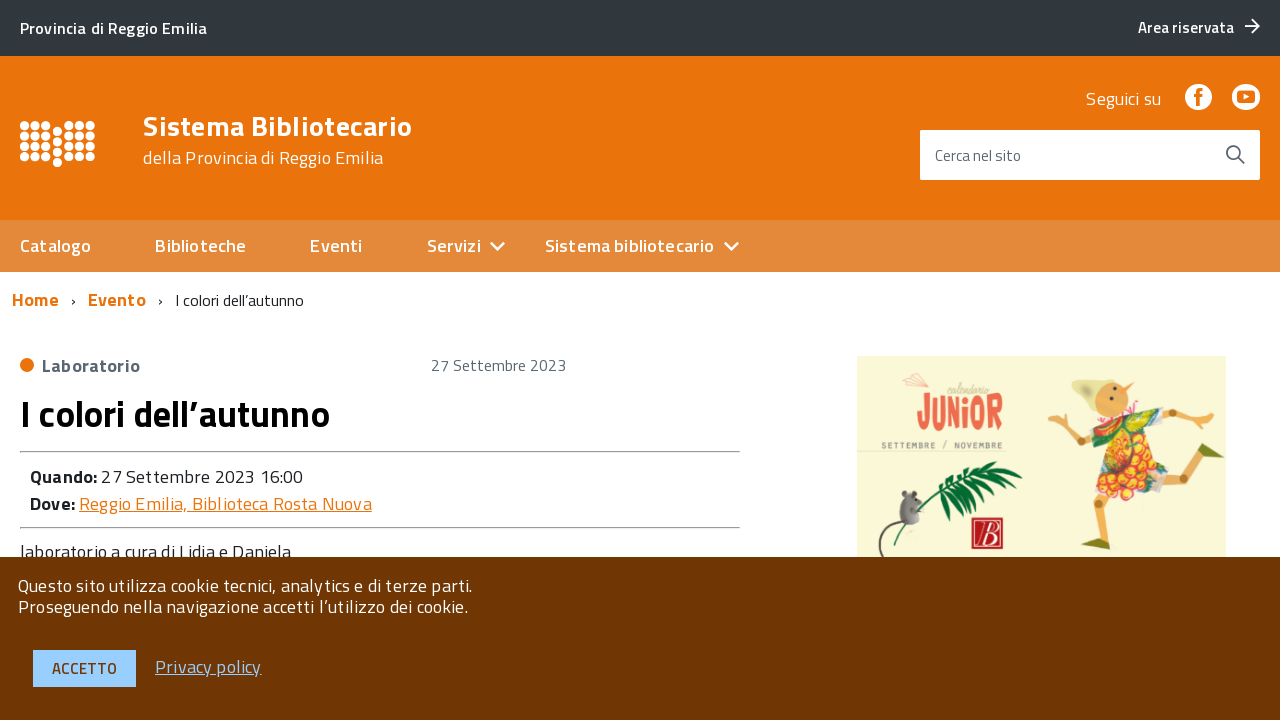

--- FILE ---
content_type: text/html; charset=UTF-8
request_url: https://biblioteche.provincia.re.it/eventi/i-colori-dellautunno/
body_size: 61512
content:
<!DOCTYPE html>
<!--[if IE 8]><html class="no-js ie89 ie8" lang="it"><![endif]-->
<!--[if IE 9]><html class="no-js ie89 ie9" lang="it"><![endif]-->
<!--[if (gte IE 9)|!(IE)]><!-->
<html class="no-js" lang="it">
<!--<![endif]-->

<head>
    <meta charset="utf-8">
    <meta http-equiv="x-ua-compatible" content="ie=edge">
    <meta name="viewport" content="width=device-width, initial-scale=1">

        
        <meta name="description" content="della Provincia di Reggio Emilia">
    
            <title>Sistema Bibliotecario &raquo; I colori dell’autunno</title>
    
    <link media="all" rel="stylesheet" href="https://biblioteche.provincia.re.it/wp-content/themes/italiawp/webtoolkit/build.css">
    <link media="all" rel="stylesheet" href="https://biblioteche.provincia.re.it/wp-content/themes/italiawp/inc/magnific-popup/magnific-popup.css">
    <link rel="stylesheet" href="https://biblioteche.provincia.re.it/wp-content/themes/bibliore19-iwp/style.css">
    <link media="all" rel="stylesheet" href="https://biblioteche.provincia.re.it/wp-content/themes/italiawp/inc/gutenberg.css">
    
        
    <link rel="icon" type="image/png" href="https://biblioteche.provincia.re.it/wp-content/uploads/2019/10/logo-bianco5.png">

    <meta name='robots' content='max-image-preview:large' />
	<style>img:is([sizes="auto" i], [sizes^="auto," i]) { contain-intrinsic-size: 3000px 1500px }</style>
	<link rel='stylesheet' id='eo-leaflet.js-css' href='https://biblioteche.provincia.re.it/wp-content/plugins/event-organiser/lib/leaflet/leaflet.min.css?ver=1.4.0' type='text/css' media='all' />
<style id='eo-leaflet.js-inline-css' type='text/css'>
.leaflet-popup-close-button{box-shadow:none!important;}
</style>
<link rel='stylesheet' id='wp-block-library-css' href='https://biblioteche.provincia.re.it/wp-includes/css/dist/block-library/style.min.css?ver=6.8.3' type='text/css' media='all' />
<style id='classic-theme-styles-inline-css' type='text/css'>
/*! This file is auto-generated */
.wp-block-button__link{color:#fff;background-color:#32373c;border-radius:9999px;box-shadow:none;text-decoration:none;padding:calc(.667em + 2px) calc(1.333em + 2px);font-size:1.125em}.wp-block-file__button{background:#32373c;color:#fff;text-decoration:none}
</style>
<style id='global-styles-inline-css' type='text/css'>
:root{--wp--preset--aspect-ratio--square: 1;--wp--preset--aspect-ratio--4-3: 4/3;--wp--preset--aspect-ratio--3-4: 3/4;--wp--preset--aspect-ratio--3-2: 3/2;--wp--preset--aspect-ratio--2-3: 2/3;--wp--preset--aspect-ratio--16-9: 16/9;--wp--preset--aspect-ratio--9-16: 9/16;--wp--preset--color--black: #000000;--wp--preset--color--cyan-bluish-gray: #abb8c3;--wp--preset--color--white: #ffffff;--wp--preset--color--pale-pink: #f78da7;--wp--preset--color--vivid-red: #cf2e2e;--wp--preset--color--luminous-vivid-orange: #ff6900;--wp--preset--color--luminous-vivid-amber: #fcb900;--wp--preset--color--light-green-cyan: #7bdcb5;--wp--preset--color--vivid-green-cyan: #00d084;--wp--preset--color--pale-cyan-blue: #8ed1fc;--wp--preset--color--vivid-cyan-blue: #0693e3;--wp--preset--color--vivid-purple: #9b51e0;--wp--preset--color--colore-primario: #ea730b;--wp--preset--color--colore-primario-chiaro: #E7AA74;--wp--preset--color--colore-primario-scuro: #703705;--wp--preset--color--colore-complementare: #158CF4;--wp--preset--gradient--vivid-cyan-blue-to-vivid-purple: linear-gradient(135deg,rgba(6,147,227,1) 0%,rgb(155,81,224) 100%);--wp--preset--gradient--light-green-cyan-to-vivid-green-cyan: linear-gradient(135deg,rgb(122,220,180) 0%,rgb(0,208,130) 100%);--wp--preset--gradient--luminous-vivid-amber-to-luminous-vivid-orange: linear-gradient(135deg,rgba(252,185,0,1) 0%,rgba(255,105,0,1) 100%);--wp--preset--gradient--luminous-vivid-orange-to-vivid-red: linear-gradient(135deg,rgba(255,105,0,1) 0%,rgb(207,46,46) 100%);--wp--preset--gradient--very-light-gray-to-cyan-bluish-gray: linear-gradient(135deg,rgb(238,238,238) 0%,rgb(169,184,195) 100%);--wp--preset--gradient--cool-to-warm-spectrum: linear-gradient(135deg,rgb(74,234,220) 0%,rgb(151,120,209) 20%,rgb(207,42,186) 40%,rgb(238,44,130) 60%,rgb(251,105,98) 80%,rgb(254,248,76) 100%);--wp--preset--gradient--blush-light-purple: linear-gradient(135deg,rgb(255,206,236) 0%,rgb(152,150,240) 100%);--wp--preset--gradient--blush-bordeaux: linear-gradient(135deg,rgb(254,205,165) 0%,rgb(254,45,45) 50%,rgb(107,0,62) 100%);--wp--preset--gradient--luminous-dusk: linear-gradient(135deg,rgb(255,203,112) 0%,rgb(199,81,192) 50%,rgb(65,88,208) 100%);--wp--preset--gradient--pale-ocean: linear-gradient(135deg,rgb(255,245,203) 0%,rgb(182,227,212) 50%,rgb(51,167,181) 100%);--wp--preset--gradient--electric-grass: linear-gradient(135deg,rgb(202,248,128) 0%,rgb(113,206,126) 100%);--wp--preset--gradient--midnight: linear-gradient(135deg,rgb(2,3,129) 0%,rgb(40,116,252) 100%);--wp--preset--font-size--small: 13px;--wp--preset--font-size--medium: 20px;--wp--preset--font-size--large: 36px;--wp--preset--font-size--x-large: 42px;--wp--preset--spacing--20: 0.44rem;--wp--preset--spacing--30: 0.67rem;--wp--preset--spacing--40: 1rem;--wp--preset--spacing--50: 1.5rem;--wp--preset--spacing--60: 2.25rem;--wp--preset--spacing--70: 3.38rem;--wp--preset--spacing--80: 5.06rem;--wp--preset--shadow--natural: 6px 6px 9px rgba(0, 0, 0, 0.2);--wp--preset--shadow--deep: 12px 12px 50px rgba(0, 0, 0, 0.4);--wp--preset--shadow--sharp: 6px 6px 0px rgba(0, 0, 0, 0.2);--wp--preset--shadow--outlined: 6px 6px 0px -3px rgba(255, 255, 255, 1), 6px 6px rgba(0, 0, 0, 1);--wp--preset--shadow--crisp: 6px 6px 0px rgba(0, 0, 0, 1);}:where(.is-layout-flex){gap: 0.5em;}:where(.is-layout-grid){gap: 0.5em;}body .is-layout-flex{display: flex;}.is-layout-flex{flex-wrap: wrap;align-items: center;}.is-layout-flex > :is(*, div){margin: 0;}body .is-layout-grid{display: grid;}.is-layout-grid > :is(*, div){margin: 0;}:where(.wp-block-columns.is-layout-flex){gap: 2em;}:where(.wp-block-columns.is-layout-grid){gap: 2em;}:where(.wp-block-post-template.is-layout-flex){gap: 1.25em;}:where(.wp-block-post-template.is-layout-grid){gap: 1.25em;}.has-black-color{color: var(--wp--preset--color--black) !important;}.has-cyan-bluish-gray-color{color: var(--wp--preset--color--cyan-bluish-gray) !important;}.has-white-color{color: var(--wp--preset--color--white) !important;}.has-pale-pink-color{color: var(--wp--preset--color--pale-pink) !important;}.has-vivid-red-color{color: var(--wp--preset--color--vivid-red) !important;}.has-luminous-vivid-orange-color{color: var(--wp--preset--color--luminous-vivid-orange) !important;}.has-luminous-vivid-amber-color{color: var(--wp--preset--color--luminous-vivid-amber) !important;}.has-light-green-cyan-color{color: var(--wp--preset--color--light-green-cyan) !important;}.has-vivid-green-cyan-color{color: var(--wp--preset--color--vivid-green-cyan) !important;}.has-pale-cyan-blue-color{color: var(--wp--preset--color--pale-cyan-blue) !important;}.has-vivid-cyan-blue-color{color: var(--wp--preset--color--vivid-cyan-blue) !important;}.has-vivid-purple-color{color: var(--wp--preset--color--vivid-purple) !important;}.has-black-background-color{background-color: var(--wp--preset--color--black) !important;}.has-cyan-bluish-gray-background-color{background-color: var(--wp--preset--color--cyan-bluish-gray) !important;}.has-white-background-color{background-color: var(--wp--preset--color--white) !important;}.has-pale-pink-background-color{background-color: var(--wp--preset--color--pale-pink) !important;}.has-vivid-red-background-color{background-color: var(--wp--preset--color--vivid-red) !important;}.has-luminous-vivid-orange-background-color{background-color: var(--wp--preset--color--luminous-vivid-orange) !important;}.has-luminous-vivid-amber-background-color{background-color: var(--wp--preset--color--luminous-vivid-amber) !important;}.has-light-green-cyan-background-color{background-color: var(--wp--preset--color--light-green-cyan) !important;}.has-vivid-green-cyan-background-color{background-color: var(--wp--preset--color--vivid-green-cyan) !important;}.has-pale-cyan-blue-background-color{background-color: var(--wp--preset--color--pale-cyan-blue) !important;}.has-vivid-cyan-blue-background-color{background-color: var(--wp--preset--color--vivid-cyan-blue) !important;}.has-vivid-purple-background-color{background-color: var(--wp--preset--color--vivid-purple) !important;}.has-black-border-color{border-color: var(--wp--preset--color--black) !important;}.has-cyan-bluish-gray-border-color{border-color: var(--wp--preset--color--cyan-bluish-gray) !important;}.has-white-border-color{border-color: var(--wp--preset--color--white) !important;}.has-pale-pink-border-color{border-color: var(--wp--preset--color--pale-pink) !important;}.has-vivid-red-border-color{border-color: var(--wp--preset--color--vivid-red) !important;}.has-luminous-vivid-orange-border-color{border-color: var(--wp--preset--color--luminous-vivid-orange) !important;}.has-luminous-vivid-amber-border-color{border-color: var(--wp--preset--color--luminous-vivid-amber) !important;}.has-light-green-cyan-border-color{border-color: var(--wp--preset--color--light-green-cyan) !important;}.has-vivid-green-cyan-border-color{border-color: var(--wp--preset--color--vivid-green-cyan) !important;}.has-pale-cyan-blue-border-color{border-color: var(--wp--preset--color--pale-cyan-blue) !important;}.has-vivid-cyan-blue-border-color{border-color: var(--wp--preset--color--vivid-cyan-blue) !important;}.has-vivid-purple-border-color{border-color: var(--wp--preset--color--vivid-purple) !important;}.has-vivid-cyan-blue-to-vivid-purple-gradient-background{background: var(--wp--preset--gradient--vivid-cyan-blue-to-vivid-purple) !important;}.has-light-green-cyan-to-vivid-green-cyan-gradient-background{background: var(--wp--preset--gradient--light-green-cyan-to-vivid-green-cyan) !important;}.has-luminous-vivid-amber-to-luminous-vivid-orange-gradient-background{background: var(--wp--preset--gradient--luminous-vivid-amber-to-luminous-vivid-orange) !important;}.has-luminous-vivid-orange-to-vivid-red-gradient-background{background: var(--wp--preset--gradient--luminous-vivid-orange-to-vivid-red) !important;}.has-very-light-gray-to-cyan-bluish-gray-gradient-background{background: var(--wp--preset--gradient--very-light-gray-to-cyan-bluish-gray) !important;}.has-cool-to-warm-spectrum-gradient-background{background: var(--wp--preset--gradient--cool-to-warm-spectrum) !important;}.has-blush-light-purple-gradient-background{background: var(--wp--preset--gradient--blush-light-purple) !important;}.has-blush-bordeaux-gradient-background{background: var(--wp--preset--gradient--blush-bordeaux) !important;}.has-luminous-dusk-gradient-background{background: var(--wp--preset--gradient--luminous-dusk) !important;}.has-pale-ocean-gradient-background{background: var(--wp--preset--gradient--pale-ocean) !important;}.has-electric-grass-gradient-background{background: var(--wp--preset--gradient--electric-grass) !important;}.has-midnight-gradient-background{background: var(--wp--preset--gradient--midnight) !important;}.has-small-font-size{font-size: var(--wp--preset--font-size--small) !important;}.has-medium-font-size{font-size: var(--wp--preset--font-size--medium) !important;}.has-large-font-size{font-size: var(--wp--preset--font-size--large) !important;}.has-x-large-font-size{font-size: var(--wp--preset--font-size--x-large) !important;}
:where(.wp-block-post-template.is-layout-flex){gap: 1.25em;}:where(.wp-block-post-template.is-layout-grid){gap: 1.25em;}
:where(.wp-block-columns.is-layout-flex){gap: 2em;}:where(.wp-block-columns.is-layout-grid){gap: 2em;}
:root :where(.wp-block-pullquote){font-size: 1.5em;line-height: 1.6;}
</style>
<link rel='stylesheet' id='italiawp-css' href='https://biblioteche.provincia.re.it/wp-content/themes/italiawp/style.css?ver=6.8.3' type='text/css' media='all' />
<link rel='stylesheet' id='panizzi19-iwp-css' href='https://biblioteche.provincia.re.it/wp-content/themes/bibliore19-iwp/style.css?ver=6.8.3' type='text/css' media='all' />
<link rel='stylesheet' id='italiawp_adjustments_css-css' href='https://biblioteche.provincia.re.it/wp-content/themes/italiawp/inc/adjustments.css?ver=6.8.3' type='text/css' media='all' />
<script type="text/javascript" src="https://biblioteche.provincia.re.it/wp-includes/js/jquery/jquery.min.js?ver=3.7.1" id="jquery-core-js"></script>
<script type="text/javascript" src="https://biblioteche.provincia.re.it/wp-includes/js/jquery/jquery-migrate.min.js?ver=3.4.1" id="jquery-migrate-js"></script>
<link rel="https://api.w.org/" href="https://biblioteche.provincia.re.it/wp-json/" /><link rel="EditURI" type="application/rsd+xml" title="RSD" href="https://biblioteche.provincia.re.it/xmlrpc.php?rsd" />
<meta name="generator" content="WordPress 6.8.3" />
<link rel="canonical" href="https://biblioteche.provincia.re.it/eventi/i-colori-dellautunno/" />
<link rel='shortlink' href='https://biblioteche.provincia.re.it/?p=10173' />
<link rel="alternate" title="oEmbed (JSON)" type="application/json+oembed" href="https://biblioteche.provincia.re.it/wp-json/oembed/1.0/embed?url=https%3A%2F%2Fbiblioteche.provincia.re.it%2Feventi%2Fi-colori-dellautunno%2F" />
<link rel="alternate" title="oEmbed (XML)" type="text/xml+oembed" href="https://biblioteche.provincia.re.it/wp-json/oembed/1.0/embed?url=https%3A%2F%2Fbiblioteche.provincia.re.it%2Feventi%2Fi-colori-dellautunno%2F&#038;format=xml" />
<script type="text/javascript"> 

/**  all layers have to be in this global array - in further process each map will have something like vectorM[map_ol3js_n][layer_n] */
var vectorM = [[]];


/** put translations from PHP/mo to JavaScript */
var translations = [];

/** global GET-Parameters */
var HTTP_GET_VARS = [];

</script><!-- OSM plugin V5.8.1: did not add geo meta tags. --> 
<style>.u-color-black{color:#000 !important}
.u-background-black{background-color:#000 !important}
.u-color-white,.Bullets>li:before,.Footer,.Footer-blockTitle,.Footer-subTitle,.Form-input.Form-input:focus+[role=tooltip],.Linklist-link.Linklist-link--lev1,.Linklist-link.Linklist-link--lev1:hover,.Megamenu--default .Megamenu-item>a,.ScrollTop,.ScrollTop-icon,.Share-reveal>a>span,.Share-revealIcon,.Share>ul>li,.Share>ul>li>a,.Spid-button,.Footer-block li,.Footer-subBlock{color:#fff !important}
.u-background-white,.Megamenu--default .Megamenu-subnav,.Skiplinks>li>a,.Spid-menu{background-color:#fff !important}
.u-color-grey-10,.Footer-block address{color:#f5f5f0 !important}
.u-background-grey-10,.Spid-idp:hover{background-color:#f5f5f0 !important}
.u-color-grey-15{color:#f6f9fc !important}
.u-background-grey-15{background-color:#f6f9fc !important}
.u-color-grey-20{color:#eee !important}
.u-background-grey-20,.Hero-content,.Share-reveal,.Share-revealIcon.is-open,.Treeview--default li[aria-expanded=true] li a,.Treeview--default li[aria-expanded=true] li a:hover{background-color:#eee !important}
.u-color-grey-30,.Accordion--default .Accordion-header,.Accordion--plus .Accordion-header,.Linklist,.Linklist li,.Timeline{color:#ddd !important}
.u-background-grey-30,.Treeview--default li[aria-expanded=true] li li a,.Treeview--default li[aria-expanded=true] li li a:hover{background-color:#ddd !important}
.Accordion--default .Accordion-header,.Accordion--plus .Accordion-header,.Footer-block li,.Footer-links,.Footer-subBlock,.Leads-link,.Linklist li,.u-border-top-xxs{border-color:#ddd !important}
.u-color-grey-40,.Megamenu--default .Megamenu-subnavGroup{color:#a5abb0 !important}
.u-background-grey-40{background-color:#a5abb0 !important}
.u-color-grey-50,.Megamenu--default .Megamenu-subnavGroup>li,.Share-revealText{color:#5a6772 !important}
.u-background-grey-50{background-color:#5a6772 !important}
.u-color-grey-60{color:#444e57 !important}
.u-background-grey-60{background-color:#444e57 !important}
.u-color-grey-80,.Megamenu--default .Megamenu-subnavGroup>li>ul>li>ul>li>a,.Megamenu--default .Megamenu-subnavGroup>li>ul>li a{color:#30373d !important}
.u-background-grey-80,.Form-input.Form-input:focus+[role=tooltip],.Header-banner{background-color:#30373d !important}
.u-color-grey-90{color:#1c2024 !important}
.u-background-grey-90{background-color:#1c2024 !important}
.u-color-teal-30{color:#00c5ca !important}
.u-background-teal-30{background-color:#00c5ca !important}
.u-color-teal-50{color:#65dcdf !important}
.u-background-teal-50{background-color:#65dcdf !important}
.u-color-teal-70{color:#004a4d !important}
.u-background-teal-70{background-color:#004a4d !important}
.u-color-5{color:#FCFAF8 !important}
.u-background-5,.Accordion--default .Accordion-header:hover,.Accordion--plus .Accordion-header:hover,.Linklist a:hover{background-color:#FCFAF8 !important}
.u-color-10{color:#F0DFD1 !important}
.u-background-10,.Linklist-link.Linklist-link--lev3{background-color:#F0DFD1 !important}
.u-color-20,.Footer a{color:#E9C5A5 !important}
.u-background-20,.Linklist-link.Linklist-link--lev2,.Linklist-link.Linklist-link--lev2:hover,.Footer-socialIcons [class*=Icon-],.Footer-socialIcons [class^=Icon-],#wp-calendar a{background-color:#E9C5A5 !important}
.u-color-30,.has-colore-primario-chiaro-color{color:#E7AA74 !important}
.u-background-30,.has-colore-primario-chiaro-background-color{background-color:#E7AA74 !important}
.u-color-40,.Header-owner{color:#E4893A !important}
.u-background-40,.Megamenu--default{background-color:#E4893A !important}
.u-color-50,.Accordion--default .Accordion-link,.Accordion--plus .Accordion-link,.ErrorPage-subtitle,.ErrorPage-title,.Header-language-other a,.Linklist-link,.Linklist a,.Share-revealIcon.is-open,.Skiplinks>li>a,.Header-socialIcons [class*=" Icon-"],.Header-socialIcons [class^=Icon-],.has-colore-primario-color{color:#ea730b !important}
.u-background-50,.Header-navbar,.Bullets>li:before,.Share-revealIcon,.Share>ul>li,.Header-searchTrigger button,.has-colore-primario-background-color{background-color:#ea730b !important}
.u-color-60,.Header-banner{color:#D2670A !important}
.u-background-60{background-color:#D2670A !important}
.u-color-70{color:#B95B09 !important}
.u-background-70{background-color:#B95B09 !important}
.u-color-80,.Button--info{color:#A14F08 !important}
.u-background-80{background-color:#A14F08 !important}
.Button--info.is-pressed,.Button--info:active{background-color:#A14F08 !important;border-color:#000 !important;color:#fff !important}
.u-color-90{color:#894306 !important}
.u-background-90,.Linklist-link.Linklist-link--lev1,.Linklist-link.Linklist-link--lev1:hover{background-color:#894306 !important}
.u-color-95,.Linklist-link.Linklist-link--lev2,.Linklist-link.Linklist-link--lev2:hover,.Linklist-link.Linklist-link--lev3,.Linklist a:hover,.Megamenu--default .Megamenu-subnavGroup>li>a,.Treeview--default li[aria-expanded=true] li a,.Treeview--default li[aria-expanded=true] li a:hover,.Treeview--default li[aria-expanded=true] li li a,.Treeview--default li[aria-expanded=true] li li a:hover,#wp-calendar a,.Footer-socialIcons [class*=Icon-],.Footer-socialIcons [class^=Icon-],.Button--default,.has-colore-primario-scuro-color{color:#703705 !important}
.u-background-95,.ScrollTop,.mfp-bg,mfp-img,.Footer .Form-input:not(.is-disabled),.Footer .Form-input:not(:disabled),.has-colore-primario-scuro-background-color{background-color:#703705 !important}
.u-backround-none{background-color:transparent !important}
.u-color-compl,.has-colore-complementare-color{color:#158CF4 !important}
.u-background-compl,.has-colore-complementare-background-color{background-color:#158CF4 !important}
.u-background-compl-5{background-color:#F0F2F5 !important}
.u-color-compl-5{color:#F0F2F5 !important}
.u-color-compl-10{color:#DEE6ED !important}
.u-background-compl-10{background-color:#DEE6ED !important}
.u-color-compl-80{color:#006DCC !important}
.u-background-compl-80,.u-background-compl-80 a:not(.Button--info){background-color:#006DCC !important}
.CookieBar a,.section-gallery a,.owl-prev,.owl-next,figure figcaption > p:first-of-type{color:#99CFFF !important}
.Button--default{border-color:#99CFFF !important}
.Button--default{background-color:#99CFFF !important}</style>
<!-- BEGIN Analytics Insights v6.3.11 - https://wordpress.org/plugins/analytics-insights/ -->
<script async src="https://www.googletagmanager.com/gtag/js?id=G-RL4PLTFFNH"></script>
<script>
  window.dataLayer = window.dataLayer || [];
  function gtag(){dataLayer.push(arguments);}
  gtag('js', new Date());
  gtag('config', 'G-RL4PLTFFNH', {
	'anonymize_ip': true
  });
  if (window.performance) {
    var timeSincePageLoad = Math.round(performance.now());
    gtag('event', 'timing_complete', {
      'name': 'load',
      'value': timeSincePageLoad,
      'event_category': 'JS Dependencies'
    });
  }
</script>
<!-- END Analytics Insights -->

    <script type="text/javascript">
      WebFontConfig = {
        google: {
          families: ['Titillium+Web:300,400,600,700,400italic:latin']
        }
      };
      (function() {
        var wf = document.createElement('script');
            wf.src = 'https://ajax.googleapis.com/ajax/libs/webfont/1/webfont.js';
            wf.type = 'text/javascript';
            wf.async = 'true';
            var s = document.getElementsByTagName('script')[0];
            s.parentNode.insertBefore(wf, s);
        })();
    </script>
    <noscript>
      <link href='//fonts.googleapis.com/css?family=Titillium+Web:400,400italic,700,' rel='stylesheet' type='text/css' />
    </noscript>

    <!-- HTML5shim per Explorer 8 -->
    <script src="https://biblioteche.provincia.re.it/wp-content/themes/italiawp/webtoolkit/modernizr.js"></script>
    
    <script src="https://biblioteche.provincia.re.it/wp-content/themes/italiawp/webtoolkit/jquery.min.js"></script>
    <script src="https://biblioteche.provincia.re.it/wp-content/themes/italiawp/inc/magnific-popup/jquery.magnific-popup.min.js"></script>
</head>

<body class="t-Pac">

    <div id="cookie-bar" class="CookieBar js-CookieBar u-background-95 u-padding-r-all" aria-hidden="true">
        <p class="u-color-white u-text-r-xs u-lineHeight-m u-padding-r-bottom">Questo sito utilizza cookie tecnici, analytics e di terze parti.
            <br>Proseguendo nella navigazione accetti l’utilizzo dei cookie.<br>
        </p>
        <p>
            <button class="Button Button--default u-text-r-xxs js-cookieBarAccept u-inlineBlock u-margin-r-all">Accetto</button>
            <a href="https://biblioteche.provincia.re.it/privacy-policy/" class="u-text-r-xs">Privacy policy</a>
        </p>
    </div>

    <ul class="Skiplinks js-fr-bypasslinks u-hiddenPrint">
    <li><a href="#main">Vai al contenuto</a></li>
    <li><a class="js-fr-offcanvas-open" href="#menu"
           aria-controls="menu" aria-label="accedi al menu" title="accedi al menu">Vai alla navigazione del sito</a></li>
</ul>

<header class="Header u-hiddenPrint">    

    <div class="Header-banner">
        <div class="Header-owner Headroom-hideme ">

                <a href="https://www.provincia.re.it/"><span>Provincia di Reggio Emilia</span></a>
    
                <div class="Header-languages ">
                <a href="https://biblioteche.provincia.re.it/area-riservata" class="Header-language u-border-none u-zindex-max u-inlineBlock">
                    <span class="">Area riservata</span>
                    <span class="Icon Icon-arrow-right u-padding-left-xs"></span>
                </a>
            </div>
    
        </div>
    </div>

    <div class="Header-navbar ">
        <div class="u-layout-wide Grid Grid--alignMiddle u-layoutCenter">
            <div class="Header-logo Grid-cell" aria-hidden="true">
                <a href="https://biblioteche.provincia.re.it/" tabindex="-1">
                                    <img class="custom-logo" alt="Sistema Bibliotecario" itemprop="logo" src="https://biblioteche.provincia.re.it/wp-content/uploads/2019/10/logo-bianco5.png">
                </a>
            </div>

            <div class="Header-title Grid-cell">
                <h1 class="Header-titleLink">
                    <a href="https://biblioteche.provincia.re.it/" rel="home">
                    Sistema Bibliotecario                            <br>
                            <small>della Provincia di Reggio Emilia</small>
                                        </a>
                </h1>
            </div>

            <div class="Header-searchTrigger Grid-cell">
                <button aria-controls="header-search" class="js-Header-search-trigger Icon Icon-search "
                        title="attiva il form di ricerca" aria-label="attiva il form di ricerca" aria-hidden="false">
                </button>
                <button aria-controls="header-search" class="js-Header-search-trigger Icon Icon-close u-hidden "
                        title="disattiva il form di ricerca" aria-label="disattiva il form di ricerca" aria-hidden="true">
                </button>
            </div>

            <div class="Header-utils Grid-cell">
                <div class="Header-social Headroom-hideme">
                    
                    <p>Seguici su</p>
                    <ul class="Header-socialIcons">
                                            <li><a target="_blank" title="Facebook" href="https://www.facebook.com/BibliotecheDellaProvinciaDiReggioPage/"><span class="Icon-facebook"></span><span class="u-hiddenVisually">Facebook</span></a></li>
                                                                                    <li><a target="_blank" title="YouTube" href="http://www.youtube.com/user/ufficiobibliore"><span class="Icon-youtube"></span><span class="u-hiddenVisually">Youtube</span></a></li>
                                                            </ul>

                                    </div>

            <div class="Header-search italiawp-search" id="header-search">
    <form class="Form" method="get" id="searchform" action="https://biblioteche.provincia.re.it/">
        <div class="Form-field Form-field--withPlaceholder Grid u-background-white u-color-grey-30 u-borderRadius-s" role="search">
            <input class="Form-input Form-input--ultraLean Grid-cell u-sizeFill u-text-r-s u-color-black u-text-r-xs u-borderRadius-s"
                   type="text" name="s" id="s" required>
            <label class="Form-label u-color-grey-50 u-text-r-xxs" for="s">Cerca nel sito</label>
            <button class="Grid-cell u-sizeFit Icon-search Icon--rotated u-color-grey-50 u-padding-all-s u-textWeight-700"
                    name="submit" id="searchsubmit" title="Avvia la ricerca" aria-label="Avvia la ricerca">
            </button>
        </div>
    </form>
</div>

            </div>

            <div class="Header-toggle Grid-cell">
                <a class="Hamburger-toggleContainer js-fr-offcanvas-open u-nojsDisplayInlineBlock u-lg-hidden u-md-hidden" href="#menu"
                   aria-controls="menu" aria-label="accedi al menu" title="accedi al menu">
                    <span class="Hamburger-toggle" role="presentation"></span>
                    <span class="Header-toggleText" role="presentation">Menu</span>
                </a>
            </div>

        </div>
    </div>

    <div class="Headroom-hideme u-textCenter u-hidden u-sm-hidden u-md-block u-lg-block">
        <nav class="Megamenu Megamenu--default js-megamenu " data-rel=".Offcanvas .Treeview"></nav>
    </div>

</header>

<section class="Offcanvas Offcanvas--right Offcanvas--modal js-fr-offcanvas u-jsVisibilityHidden u-nojsDisplayNone u-hiddenPrint" id="menu">
    <h2 class="u-hiddenVisually">Menu Principale</h2>
    <div class="Offcanvas-content u-background-white">
        <div class="Offcanvas-toggleContainer u-background-70 u-jsHidden">
            <a class="Hamburger-toggleContainer u-block u-color-white u-padding-bottom-xxl u-padding-left-s u-padding-top-xxl js-fr-offcanvas-close"
               aria-controls="menu" aria-label="esci dalla navigazione" title="esci dalla navigazione" href="#">
                <span class="Hamburger-toggle is-active" aria-hidden="true"></span>
            </a>
        </div>
        <nav id="site-navigation" class="main-navigation">
            <div class="menu-primario-container"><ul id="primary-menu" class="Linklist Linklist--padded Treeview Treeview--default js-Treeview u-text-r-xs"><li id="menu-item-36" class="menu-item menu-item-type-custom menu-item-object-custom menu-item-36"><a href="https://opac.provincia.re.it/opac/.do">Catalogo</a></li>
<li id="menu-item-33" class="menu-item menu-item-type-post_type menu-item-object-page menu-item-33"><a href="https://biblioteche.provincia.re.it/biblioteche/">Biblioteche</a></li>
<li id="menu-item-30" class="menu-item menu-item-type-post_type menu-item-object-page menu-item-30"><a href="https://biblioteche.provincia.re.it/agenda/">Eventi</a></li>
<li id="menu-item-32" class="menu-item menu-item-type-post_type menu-item-object-page menu-item-has-children menu-item-32"><a href="https://biblioteche.provincia.re.it/servizi/">Servizi</a>
<ul class="sub-menu">
	<li id="menu-item-126" class="menu-item menu-item-type-post_type menu-item-object-page menu-item-has-children menu-item-126"><a href="https://biblioteche.provincia.re.it/servizi/">Servizi</a>
	<ul class="sub-menu">
		<li id="menu-item-8470" class="menu-item menu-item-type-custom menu-item-object-custom menu-item-8470"><a href="https://opac.provincia.re.it/opac/article/emilib-la-biblioteca-digitale-dellemilia-romagna/emilib">Emilib</a></li>
		<li id="menu-item-89" class="menu-item menu-item-type-post_type menu-item-object-page menu-item-89"><a href="https://biblioteche.provincia.re.it/servizi/il-prestito-in-rete/">Prestito in rete</a></li>
		<li id="menu-item-88" class="menu-item menu-item-type-post_type menu-item-object-page menu-item-88"><a href="https://biblioteche.provincia.re.it/servizi/formazione/">Formazione</a></li>
		<li id="menu-item-85" class="menu-item menu-item-type-post_type menu-item-object-page menu-item-85"><a href="https://biblioteche.provincia.re.it/servizi/centro-provinciale-di-catalogazione/">Centro Provinciale di Catalogazione</a></li>
	</ul>
</li>
</ul>
</li>
<li id="menu-item-146" class="menu-item menu-item-type-custom menu-item-object-custom menu-item-has-children menu-item-146"><a href="#0">Sistema bibliotecario</a>
<ul class="sub-menu">
	<li id="menu-item-31" class="menu-item menu-item-type-post_type menu-item-object-page menu-item-has-children menu-item-31"><a href="https://biblioteche.provincia.re.it/sistema-bibliotecario/">Sistema bibliotecario</a>
	<ul class="sub-menu">
		<li id="menu-item-91" class="menu-item menu-item-type-post_type menu-item-object-page menu-item-91"><a href="https://biblioteche.provincia.re.it/sistema-bibliotecario/assemblea-e-consulta-degli-amministratori/">Assemblea e Consulta degli Amministratori</a></li>
		<li id="menu-item-92" class="menu-item menu-item-type-post_type menu-item-object-page menu-item-92"><a href="https://biblioteche.provincia.re.it/sistema-bibliotecario/commissione-tecnica/">Commissione tecnica</a></li>
		<li id="menu-item-93" class="menu-item menu-item-type-post_type menu-item-object-page menu-item-93"><a href="https://biblioteche.provincia.re.it/sistema-bibliotecario/coordinamento-istituzionale-e-scientifico/">Coordinamento istituzionale e scientifico</a></li>
		<li id="menu-item-94" class="menu-item menu-item-type-post_type menu-item-object-page menu-item-94"><a href="https://biblioteche.provincia.re.it/sistema-bibliotecario/coordinamento-operativo/">Coordinamento operativo</a></li>
	</ul>
</li>
</ul>
</li>
</ul></div>        </nav>
    </div>
</section>
    <div id="main" class="site-content">
        
    <div class="u-layout-wide u-layoutCenter u-layout-withGutter u-padding-r-bottom u-padding-r-top"><nav aria-label="sei qui:" role="navigation"><ul class="Breadcrumb"><li class="Breadcrumb-item"><a class="Breadcrumb-link u-color-50" href="https://biblioteche.provincia.re.it">Home</a></li><li class="Breadcrumb-item"><a class="Breadcrumb-link u-color-50" href="https://biblioteche.provincia.re.it/eventi/">Evento</a></li><li class="Breadcrumb-item">I colori dell’autunno</li></div></ul></nav>
    

<div class="u-layout-wide u-layoutCenter u-text-r-l u-padding-r-top u-margin-r-bottom u-layout-r-withGutter">
    <section class="Grid Grid--withGutter">

        <div class="Grid-cell u-md-size8of12 u-lg-size8of12">
            <div class="Grid Grid--fit u-margin-r-bottom">
                <p class="Grid-cell event-categories">
                    <span class="Dot u-background-50"></span>
                    <strong class="u-textClean u-text-r-xs">
                        <a href="https://biblioteche.provincia.re.it/eventi/categoria/laboratorio/" rel="tag">Laboratorio</a>                    </strong>
                </p>
                <p class="Grid-cell u-textSecondary">
                    27 Settembre 2023                </p>
            </div>
            <div class="Prose u-layout-prose">
                <h2 class="u-text-h2 u-margin-r-bottom">
                    <a class="u-text-h2 u-textClean u-color-black" href="https://biblioteche.provincia.re.it/eventi/i-colori-dellautunno/">
                        I colori dell’autunno                    </a>
                </h2>
                
<div class="eventorganiser-event-meta">

	<hr>

	
	<ul class="eo-event-meta">

					<li><strong>Quando:</strong> <time itemprop="startDate" datetime="2023-09-27T16:00:00+02:00">27 Settembre 2023 16:00</time></li>
		
					<li><strong>Dove:</strong> <a href="https://biblioteche.provincia.re.it/luoghi/biblioteca-rosta-nuova/"> Reggio Emilia, Biblioteca Rosta Nuova</a></li>
		
		
		
		
	</ul>

	<hr>

</div><!-- .eventorganiser-event-meta" -->

                <p class="western" align="left">laboratorio a cura di Lidia e Daniela</p>
<p>da 4 anni<br />
su prenotazione tel. 0522585636</p>
            </div>
        </div>

        <div class="Grid-cell u-sizeFull u-md-size4of12 u-lg-size4of12">

                        <div class="u-sizeFull u-md-size11of12 u-lg-size11of12 u-margin-bottom-s">
                <img src="https://biblioteche.provincia.re.it/wp-content/uploads/2023/08/02_SITO_Sett-Nov-400x220.png" class="u-sizeFull" alt="">
            </div>
            
            		    <div class="u-sizeFull u-md-size11of12 u-lg-size11of12 eo-event-venue-map">
			<div class='eo-venue-map googlemap' id='eo_venue_map-1' style='height:200px;width:100%;' ></div>		    </div>
            
            

<div class="u-sizeFull u-md-size11of12 u-lg-size11of12 italiawp-sidebar">
    <div class="u-margin-r-top"></div><ul class="Linklist Linklist--padded u-layout-prose u-text-r-xs"><li><span class="Linklist-link Linklist-link--lev1">Agenda</span></li></ul><div id='eo_calendar_widget-3_content' class='eo-widget-cal-wrap' data-eo-widget-cal-id='eo_calendar_widget-3' ><table id='wp-calendar'><caption> Gennaio 2026 </caption><thead><tr><th title='lunedì' scope='col'>L</th><th title='martedì' scope='col'>M</th><th title='mercoledì' scope='col'>M</th><th title='giovedì' scope='col'>G</th><th title='venerdì' scope='col'>V</th><th title='sabato' scope='col'>S</th><th title='domenica' scope='col'>D</th></tr></thead><tbody><tr><td class="pad eo-before-month" colspan="1">&nbsp;</td><td class="pad eo-before-month" colspan="1">&nbsp;</td><td class="pad eo-before-month" colspan="1">&nbsp;</td><td data-eo-wc-date='2026-01-01' class='eo-past-date'> 1 </td><td data-eo-wc-date='2026-01-02' class='eo-past-date event eo-event-venue-palazzo-da-mosto eo-event-cat-mostra eo-event-past eo-all-day eo-event-venue-biblioteca-rosta-nuova'> <a title='La costruzione della città moderna: gli archivi degli architetti del ‘900 a Reggio Emilia&#013;&#010;La Befana vien di giorno' href='https://biblioteche.provincia.re.it/eventi/data/2026/01/02'> 2 </a></td><td data-eo-wc-date='2026-01-03' class='eo-past-date event eo-event-venue-palazzo-da-mosto eo-event-cat-mostra eo-event-past eo-all-day eo-event-venue-reggio-emilia-biblioteca-panizzi'> <a title='La costruzione della città moderna: gli archivi degli architetti del ‘900 a Reggio Emilia&#013;&#010;Babbo Natale ha perso il senno' href='https://biblioteche.provincia.re.it/eventi/data/2026/01/03'> 3 </a></td><td data-eo-wc-date='2026-01-04' class='eo-past-date event eo-event-venue-palazzo-da-mosto eo-event-cat-mostra eo-event-past eo-all-day'> <a title='La costruzione della città moderna: gli archivi degli architetti del ‘900 a Reggio Emilia' href='https://biblioteche.provincia.re.it/eventi/la-costruzione-della-citta-moderna-gli-archivi-degli-architetti-del-900-a-reggio-emilia/'> 4 </a></td></tr><tr><td data-eo-wc-date='2026-01-05' class='eo-past-date event eo-event-venue-biblioteca-san-pellegrino-marco-gerra eo-event-past eo-event-venue-scandiano-biblioteca-comunale eo-event-cat-narrazione-per-bambini eo-event-cat-per-famiglie-e-bambini'> <a title='a Befana e le sue fantastiche calze&#013;&#010;I 5 Malfatti' href='https://biblioteche.provincia.re.it/eventi/data/2026/01/05'> 5 </a></td><td data-eo-wc-date='2026-01-06' class='eo-past-date'> 6 </td><td data-eo-wc-date='2026-01-07' class='eo-past-date event eo-event-venue-castelnovo-di-sotto-biblioteca-comunale eo-event-past'> <a title='Fili, storie e Fantasia' href='https://biblioteche.provincia.re.it/eventi/fili-storie-e-fantasia/'> 7 </a></td><td data-eo-wc-date='2026-01-08' class='eo-past-date event eo-event-venue-castelnovo-di-sotto-biblioteca-comunale eo-event-past eo-event-venue-biblioteca-rosta-nuova'> <a title='Fili, storie e Fantasia&#013;&#010;I colori dell’inverno' href='https://biblioteche.provincia.re.it/eventi/data/2026/01/08'> 8 </a></td><td data-eo-wc-date='2026-01-09' class='eo-past-date event eo-event-venue-palazzo-da-mosto eo-event-cat-mostra eo-event-past eo-all-day'> <a title='La costruzione della città moderna: gli archivi degli architetti del ‘900 a Reggio Emilia' href='https://biblioteche.provincia.re.it/eventi/la-costruzione-della-citta-moderna-gli-archivi-degli-architetti-del-900-a-reggio-emilia/'> 9 </a></td><td data-eo-wc-date='2026-01-10' class='eo-past-date event eo-event-venue-palazzo-da-mosto eo-event-cat-mostra eo-event-past eo-all-day eo-event-venue-la-biblio-biblioteca-comunale-di-correggio eo-event-cat-gruppi-di-lettura eo-event-cat-incontro-a-tema eo-event-cat-incontro-con-l-autore eo-event-cat-presentazione eo-event-venue-novellara-biblioteca-comunale eo-event-cat-nati-per-leggere eo-event-cat-per-famiglie-e-bambini eo-event-tag-lettura eo-event-tag-ad-alta-voce eo-event-tag-lettori eo-event-tag-lettori-volontari eo-event-tag-letture eo-event-tag-letture-ad-alta-voce eo-event-venue-centro-culturale-w-biagini eo-event-cat-narrazione-per-bambini eo-event-tag-biblioteca eo-event-tag-famiglie eo-event-tag-letture-per-bambini eo-event-venue-scandiano-biblioteca-comunale eo-event-venue-castelnovo-di-sotto-biblioteca-comunale'> <a title='La costruzione della città moderna: gli archivi degli architetti del ‘900 a Reggio Emilia&#013;&#010;LA CA’ DI POM / SCRIVEVANO SULLE LENZUOLA&#013;&#010;Che idea! letture ad alta voce&#013;&#010;FIABE DA TUTTO IL MONDO&#013;&#010;Letture per genitori e bambin* da 0 a 1 anno&#013;&#010;LA FESTA DEI FOLLI&#013;&#010;INVITO ALLA LETTURA |  3-6 anni' href='https://biblioteche.provincia.re.it/eventi/data/2026/01/10'> 10 </a></td><td data-eo-wc-date='2026-01-11' class='eo-past-date event eo-event-venue-palazzo-da-mosto eo-event-cat-mostra eo-event-past eo-all-day'> <a title='La costruzione della città moderna: gli archivi degli architetti del ‘900 a Reggio Emilia' href='https://biblioteche.provincia.re.it/eventi/la-costruzione-della-citta-moderna-gli-archivi-degli-architetti-del-900-a-reggio-emilia/'> 11 </a></td></tr><tr><td data-eo-wc-date='2026-01-12' class='eo-past-date'> 12 </td><td data-eo-wc-date='2026-01-13' class='eo-past-date event eo-event-venue-spazio-culturale-orologio eo-event-past eo-event-venue-biblioteca-rosta-nuova eo-event-venue-scandiano-biblioteca-comunale eo-event-cat-gruppi-di-lettura'> <a title='Racconti d’inverno&#013;&#010;Erbe, erbette, erbacce. Caratteristiche, usi alimentari e curiosità della flora spontanea reggiana&#013;&#010;Gruppo di lettura &#8220;Il lettore innamorato&#8221;&#013;&#010;Gruppo di lettura “Il lettore innamorato”' href='https://biblioteche.provincia.re.it/eventi/data/2026/01/13'> 13 </a></td><td data-eo-wc-date='2026-01-14' class='eo-past-date event eo-event-venue-castelnovo-di-sotto-biblioteca-comunale eo-event-past eo-event-venue-biblioteca-san-pellegrino-marco-gerra eo-event-venue-reggio-emilia-biblioteca-panizzi eo-event-venue-la-biblio-biblioteca-comunale-di-correggio eo-event-cat-gruppi-di-lettura eo-event-cat-incontro-a-tema eo-event-cat-presentazione'> <a title='Fili, storie e Fantasia&#013;&#010;Letture piccine come fiocchi di neve&#013;&#010;Piccoli giardini&#013;&#010;Consigli di Lettura &#8211; con Federica Scaltriti' href='https://biblioteche.provincia.re.it/eventi/data/2026/01/14'> 14 </a></td><td data-eo-wc-date='2026-01-15' class='eo-past-date event eo-event-venue-binario49 eo-event-past eo-all-day eo-event-venue-castelnovo-di-sotto-biblioteca-comunale eo-event-venue-biblioteca-san-martino-in-rio eo-event-cat-per-famiglie-e-bambini'> <a title='Le parole quando si svegliano&#013;&#010;Fili, storie e Fantasia&#013;&#010;L&#8217;officina dei racconti' href='https://biblioteche.provincia.re.it/eventi/data/2026/01/15'> 15 </a></td><td data-eo-wc-date='2026-01-16' class='eo-past-date event eo-event-venue-palazzo-da-mosto eo-event-cat-mostra eo-event-past eo-all-day eo-event-venue-reggio-emilia-biblioteca-panizzi eo-event-venue-biblioteca-rosta-nuova eo-event-venue-biblioteca-santa-croce eo-event-cat-incontro-con-l-autore eo-event-cat-presentazione'> <a title='La costruzione della città moderna: gli archivi degli architetti del ‘900 a Reggio Emilia&#013;&#010;Club di lettura dai 14 ai 18 anni&#013;&#010;Gatto Gnao e il Rubaricordi&#013;&#010;Austen &amp; Romance&#013;&#010;UNA FOTO È UNA FOTO È UNA FOTO di Silvia Camporesi | Presentazione del libro e incontro con l’autrice' href='https://biblioteche.provincia.re.it/eventi/data/2026/01/16'> 16 </a></td><td data-eo-wc-date='2026-01-17' class='eo-past-date event eo-event-venue-palazzo-da-mosto eo-event-cat-mostra eo-event-past eo-all-day eo-event-venue-biblioteca-santa-croce eo-event-venue-la-biblio-biblioteca-comunale-di-correggio eo-event-venue-biblioteca-ospizio eo-event-venue-guastalla-biblioteca-comunale eo-event-cat-narrazione-per-bambini eo-event-venue-scandiano-biblioteca-comunale eo-event-cat-incontro-con-l-autore eo-event-cat-presentazione eo-event-venue-reggio-emilia-biblioteca-panizzi eo-event-venue-novellara-biblioteca-comunale eo-event-tag-lettura eo-event-tag-libro eo-event-venue-castelnovo-ne-monti-cinema-teatro-bismantova eo-event-cat-incontro-a-tema eo-event-venue-centro-culturale-w-biagini eo-event-tag-incontro-con-lautore eo-event-tag-presentazione-libro'> <a title='La costruzione della città moderna: gli archivi degli architetti del ‘900 a Reggio Emilia&#013;&#010;Che storia c’è? Leggiamo papà&#013;&#010;&#8220;Trent&#8217;anni di Politica senza Cuore&#8221; con Luca Bottura&#013;&#010;Coloriamo il nostro inverno&#013;&#010;Letture in biblioteca&#013;&#010;Io dentro gli scatti. Workshop di scrittura autobiografica&#013;&#010;Presentazione del libro Offertorio. Dedicato a Don Pasquino Borghi&#013;&#010;Libro vs Film?&#013;&#010;Presentazione del libro Religioni, dialogo e cittadinanza in Europa&#013;&#010;Canto gregoriano al femminile&#013;&#010;PEZZI MANCANTI' href='https://biblioteche.provincia.re.it/eventi/data/2026/01/17'> 17 </a></td><td data-eo-wc-date='2026-01-18' class='eo-past-date event eo-event-venue-palazzo-da-mosto eo-event-cat-mostra eo-event-past eo-all-day'> <a title='La costruzione della città moderna: gli archivi degli architetti del ‘900 a Reggio Emilia' href='https://biblioteche.provincia.re.it/eventi/la-costruzione-della-citta-moderna-gli-archivi-degli-architetti-del-900-a-reggio-emilia/'> 18 </a></td></tr><tr><td data-eo-wc-date='2026-01-19' class='eo-past-date event eo-event-venue-centro-culturale-w-biagini eo-event-cat-gruppi-di-lettura eo-event-tag-biblioteca eo-event-tag-consigli-di-lettura eo-event-tag-gruppo-di-lettura eo-event-tag-lettori eo-event-tag-libri eo-event-past'> <a title='Gruppo Di Lettura &#8220;LibraRio&#8221; 2026' href='https://biblioteche.provincia.re.it/eventi/gruppo-di-lettura-librario-2026/'> 19 </a></td><td data-eo-wc-date='2026-01-20' class='eo-past-date event eo-event-venue-spazio-culturale-orologio eo-event-past'> <a title='Nel bosco&#013;&#010;Gruppo di Lettura &#8220;Librarsi&#8221;' href='https://biblioteche.provincia.re.it/eventi/data/2026/01/20'> 20 </a></td><td data-eo-wc-date='2026-01-21' class='today event eo-event-venue-castelnovo-di-sotto-biblioteca-comunale eo-event-past eo-event-venue-biblioteca-ospizio eo-event-venue-biblioteca-santa-croce eo-event-venue-biblioteca-rosta-nuova eo-event-future'> <a title='Fili, storie e Fantasia&#013;&#010;Letture piccine&#013;&#010;Coccole di voce&#013;&#010;Omaggio a Stefano Benni' href='https://biblioteche.provincia.re.it/eventi/data/2026/01/21'> 21 </a></td><td data-eo-wc-date='2026-01-22' class='eo-future-date event eo-event-venue-castelnovo-di-sotto-biblioteca-comunale eo-event-future eo-event-venue-biblioteca-san-pellegrino-marco-gerra eo-event-venue-biblioteca-rosta-nuova eo-event-venue-biblioteca-santa-croce eo-event-cat-incontro-con-l-autore'> <a title='Fili, storie e Fantasia&#013;&#010;Cristalli di ghiaccio e pattini d’argento&#013;&#010;Letture piccine&#013;&#010;Giallo in biblioteca' href='https://biblioteche.provincia.re.it/eventi/data/2026/01/22'> 22 </a></td><td data-eo-wc-date='2026-01-23' class='eo-future-date event eo-event-venue-palazzo-da-mosto eo-event-cat-mostra eo-event-future eo-all-day eo-event-venue-biblioteca-rosta-nuova'> <a title='La costruzione della città moderna: gli archivi degli architetti del ‘900 a Reggio Emilia&#013;&#010;Quiz night' href='https://biblioteche.provincia.re.it/eventi/data/2026/01/23'> 23 </a></td><td data-eo-wc-date='2026-01-24' class='eo-future-date event eo-event-venue-reggio-emilia-biblioteca-panizzi eo-event-future eo-all-day eo-event-venue-palazzo-da-mosto eo-event-cat-mostra eo-event-venue-la-biblio-biblioteca-comunale-di-correggio eo-event-cat-incontro-a-tema eo-event-cat-incontro-con-l-autore eo-event-cat-presentazione'> <a title='Sapere e tavola&#013;&#010;La costruzione della città moderna: gli archivi degli architetti del ‘900 a Reggio Emilia&#013;&#010;Presentazione di &#8220;Libri Insieme&#8221; di Chiara Fagiolani&#013;&#010;Piaceri gastronomici e letterari a Reggio Emilia&#013;&#010;LA GRANDE ACQUA / PRESENTAZIONE DEL PROGETTO' href='https://biblioteche.provincia.re.it/eventi/data/2026/01/24'> 24 </a></td><td data-eo-wc-date='2026-01-25' class='eo-future-date event eo-event-venue-palazzo-da-mosto eo-event-cat-mostra eo-event-future eo-all-day'> <a title='La costruzione della città moderna: gli archivi degli architetti del ‘900 a Reggio Emilia' href='https://biblioteche.provincia.re.it/eventi/la-costruzione-della-citta-moderna-gli-archivi-degli-architetti-del-900-a-reggio-emilia/'> 25 </a></td></tr><tr><td data-eo-wc-date='2026-01-26' class='eo-future-date event eo-event-venue-reggio-emilia-biblioteca-panizzi eo-event-future eo-all-day eo-event-venue-biblioteca-santa-croce'> <a title='Sapere e tavola&#013;&#010;Letture piccine' href='https://biblioteche.provincia.re.it/eventi/data/2026/01/26'> 26 </a></td><td data-eo-wc-date='2026-01-27' class='eo-future-date event eo-event-venue-reggio-emilia-biblioteca-panizzi eo-event-future eo-all-day eo-event-venue-spazio-culturale-orologio eo-event-venue-biblioteca-rosta-nuova'> <a title='Sapere e tavola&#013;&#010;Quelli di sopra e quelli di sotto&#013;&#010;Giornata della Memoria' href='https://biblioteche.provincia.re.it/eventi/data/2026/01/27'> 27 </a></td><td data-eo-wc-date='2026-01-28' class='eo-future-date event eo-event-venue-reggio-emilia-biblioteca-panizzi eo-event-future eo-all-day eo-event-venue-castelnovo-di-sotto-biblioteca-comunale eo-event-venue-novellara-biblioteca-comunale eo-event-cat-gruppi-di-lettura eo-event-tag-giorno-della-memoria eo-event-tag-letture-ad-alta-voce eo-event-venue-biblioteca-san-pellegrino-marco-gerra'> <a title='Sapere e tavola&#013;&#010;Fili, storie e Fantasia&#013;&#010;Sul filo del racconto: letture ad alta voce per il Giorno della Memoria&#013;&#010;Letture malandrine' href='https://biblioteche.provincia.re.it/eventi/data/2026/01/28'> 28 </a></td><td data-eo-wc-date='2026-01-29' class='eo-future-date event eo-event-venue-reggio-emilia-biblioteca-panizzi eo-event-future eo-all-day eo-event-venue-castelnovo-di-sotto-biblioteca-comunale eo-event-venue-scandiano-biblioteca-comunale eo-event-cat-corso eo-event-cat-gruppi-di-lettura'> <a title='Sapere e tavola&#013;&#010;Fili, storie e Fantasia&#013;&#010;Acquisti sicuri: saldi online e pagamenti digitali&#013;&#010;Gruppo di lettura Booksmates' href='https://biblioteche.provincia.re.it/eventi/data/2026/01/29'> 29 </a></td><td data-eo-wc-date='2026-01-30' class='eo-future-date event eo-event-venue-reggio-emilia-biblioteca-panizzi eo-event-future eo-all-day eo-event-venue-palazzo-da-mosto eo-event-cat-mostra eo-event-cat-presentazione eo-event-venue-biblioteca-rosta-nuova eo-event-venue-biblioteca-ospizio'> <a title='Sapere e tavola&#013;&#010;La costruzione della città moderna: gli archivi degli architetti del ‘900 a Reggio Emilia&#013;&#010;Zavattini &#8211; Soggetti, trattamenti e sceneggiature realizzati per il cinema&#013;&#010;L’antica cucina contadina reggiana: una cucina a km 0&#013;&#010;Pop generation: la vita nei manga e i manga nella vita' href='https://biblioteche.provincia.re.it/eventi/data/2026/01/30'> 30 </a></td><td data-eo-wc-date='2026-01-31' class='eo-future-date event eo-event-venue-palazzo-da-mosto eo-event-cat-mostra eo-event-future eo-all-day eo-event-venue-reggio-emilia-biblioteca-panizzi eo-event-venue-gualtieri-biblioteca-comunale eo-event-cat-incontro-con-l-autore eo-event-venue-scandiano-biblioteca-comunale eo-event-cat-narrazione-per-bambini eo-event-cat-nati-per-leggere eo-event-cat-per-famiglie-e-bambini eo-event-venue-castelnovo-ne-monti-cinema-teatro-bismantova eo-event-cat-teatro eo-event-venue-binario49'> <a title='La costruzione della città moderna: gli archivi degli architetti del ‘900 a Reggio Emilia&#013;&#010;Sapere e tavola&#013;&#010;La grammatica del gusto: come i sapori scrivono la nostra identità&#013;&#010;Presentazione di &#8220;Mio padre è nato per i piedi&#8221; di Elena Bosi&#013;&#010;Leggiamo insieme!&#013;&#010;Diario Alpino&#013;&#010;Mary Shelley racconta Frankenstein' href='https://biblioteche.provincia.re.it/eventi/data/2026/01/31'> 31 </a></td><td class="pad eo-after-month" colspan="1">&nbsp;</td></tr></tbody><tfoot><tr>
				<td id='eo-widget-prev-month' colspan='3'><a title='Mese precedente' href='https://biblioteche.provincia.re.it?eo_month=2025-12'>&laquo; Dic</a></td>
				<td class='pad'>&nbsp;</td>
				<td id='eo-widget-next-month' colspan='3'><a title='Prossimo mese' href='https://biblioteche.provincia.re.it?eo_month=2026-02'> Feb &raquo; </a></td>
			</tr></tfoot></table></div><div class="u-margin-r-top"></div><ul class="Linklist Linklist--padded u-layout-prose u-text-r-xs"><li><span class="Linklist-link Linklist-link--lev1">Prossimi Eventi</span></li></ul>

	<ul  class="eo-events eo-events-widget" > 

		
			
			<li class="eo-event-venue-biblioteca-rosta-nuova eo-event-future" >
				<a href="https://biblioteche.provincia.re.it/eventi/omaggio-a-stefano-benni/">Omaggio a Stefano Benni</a> il 21 Gennaio 2026 21:00			</li>

		
			
			<li class="eo-event-venue-castelnovo-di-sotto-biblioteca-comunale eo-event-future" >
				<a href="https://biblioteche.provincia.re.it/eventi/fili-storie-e-fantasia-2/">Fili, storie e Fantasia</a> il 22 Gennaio 2026 14:30			</li>

		
			
			<li class="eo-event-venue-biblioteca-rosta-nuova eo-event-future" >
				<a href="https://biblioteche.provincia.re.it/eventi/letture-piccine-26/">Letture piccine</a> il 22 Gennaio 2026 16:45			</li>

		
			
			<li class="eo-event-venue-biblioteca-san-pellegrino-marco-gerra eo-event-future" >
				<a href="https://biblioteche.provincia.re.it/eventi/cristalli-di-ghiaccio-e-pattini-dargento/">Cristalli di ghiaccio e pattini d’argento</a> il 22 Gennaio 2026 16:45			</li>

		
			
			<li class="eo-event-venue-biblioteca-santa-croce eo-event-cat-incontro-con-l-autore eo-event-future" >
				<a href="https://biblioteche.provincia.re.it/eventi/giallo-in-biblioteca/">Giallo in biblioteca</a> il 22 Gennaio 2026 18:00			</li>

		
	</ul>

</div>


        </div>

    </section>

</div>




<div class="u-background-95 u-hiddenPrint">
    <div class="u-layout-wide u-layoutCenter u-layout-r-withGutter">
        <footer class="Footer u-background-95">

            <div class="u-cf">

            
                <img height="80" width="auto" class="Footer-logo" src="https://biblioteche.provincia.re.it/wp-content/uploads/2019/10/logo-bianco5.png" alt="Sistema Bibliotecario">

                <p class="Footer-siteName">
                    Sistema Bibliotecario                        <br>
                        <small>della Provincia di Reggio Emilia</small>
                                        </p>
            </div>

            <div class="Grid Grid--withGutter">

                
            </div>
            <div class="Grid Grid--withGutter">

                
                
                
                                <div class="Footer-block Grid-cell u-sm-size1of2 u-md-size1of4 u-lg-size1of4">
                    <h2 class="Footer-blockTitle">Seguici su</h2>
                    <div class="Footer-subBlock">
                        <ul class="Footer-socialIcons">
                                                    <li><a target="_blank" href="https://www.facebook.com/BibliotecheDellaProvinciaDiReggioPage/"><span class="Icon Icon-facebook"></span><span class="u-hiddenVisually">Facebook</span></a></li>
                                                                                                    <li><a target="_blank" href="http://www.youtube.com/user/ufficiobibliore"><span class="Icon Icon-youtube"></span><span class="u-hiddenVisually">Youtube</span></a></li>
                                                                        </ul>
                    </div>
                </div>
                
            </div>

            <ul class="Footer-links u-cf">
                                    <li><a href="https://biblioteche.provincia.re.it/privacy-policy/" title="Privacy policy">Privacy</a></li>
                                                    <li><a href="https://biblioteche.provincia.re.it/note-legali/" title="Note legali">Note legali</a></li>
                                                    <li><a href="https://biblioteche.provincia.re.it/biblioteche/" title="Contatti">Contatti</a></li>
                                                                            </ul>

        </footer>

    </div>
</div>

<a href="#" title="torna all'inizio del contenuto" class="ScrollTop js-scrollTop js-scrollTo">
    <i class="ScrollTop-icon Icon-collapse" aria-hidden="true"></i>
    <span class="u-hiddenVisually">torna all'inizio del contenuto</span>
</a>

</div>

<script type="speculationrules">
{"prefetch":[{"source":"document","where":{"and":[{"href_matches":"\/*"},{"not":{"href_matches":["\/wp-*.php","\/wp-admin\/*","\/wp-content\/uploads\/*","\/wp-content\/*","\/wp-content\/plugins\/*","\/wp-content\/themes\/bibliore19-iwp\/*","\/wp-content\/themes\/italiawp\/*","\/*\\?(.+)"]}},{"not":{"selector_matches":"a[rel~=\"nofollow\"]"}},{"not":{"selector_matches":".no-prefetch, .no-prefetch a"}}]},"eagerness":"conservative"}]}
</script>
<link rel='stylesheet' id='eo_front-css' href='https://biblioteche.provincia.re.it/wp-content/plugins/event-organiser/css/eventorganiser-front-end.min.css?ver=3.12.5' type='text/css' media='all' />
<link rel='stylesheet' id='eo_calendar-style-css' href='https://biblioteche.provincia.re.it/wp-content/plugins/event-organiser/css/fullcalendar.min.css?ver=3.12.5' type='text/css' media='all' />
<script type="text/javascript" src="https://biblioteche.provincia.re.it/wp-content/plugins/event-organiser/js/qtip2.js?ver=3.12.5" id="eo_qtip2-js"></script>
<script type="text/javascript" src="https://biblioteche.provincia.re.it/wp-includes/js/jquery/ui/core.min.js?ver=1.13.3" id="jquery-ui-core-js"></script>
<script type="text/javascript" src="https://biblioteche.provincia.re.it/wp-includes/js/jquery/ui/controlgroup.min.js?ver=1.13.3" id="jquery-ui-controlgroup-js"></script>
<script type="text/javascript" src="https://biblioteche.provincia.re.it/wp-includes/js/jquery/ui/checkboxradio.min.js?ver=1.13.3" id="jquery-ui-checkboxradio-js"></script>
<script type="text/javascript" src="https://biblioteche.provincia.re.it/wp-includes/js/jquery/ui/button.min.js?ver=1.13.3" id="jquery-ui-button-js"></script>
<script type="text/javascript" src="https://biblioteche.provincia.re.it/wp-includes/js/jquery/ui/datepicker.min.js?ver=1.13.3" id="jquery-ui-datepicker-js"></script>
<script type="text/javascript" src="https://biblioteche.provincia.re.it/wp-content/plugins/event-organiser/js/moment.min.js?ver=1" id="eo_momentjs-js"></script>
<script type="text/javascript" src="https://biblioteche.provincia.re.it/wp-content/plugins/event-organiser/js/fullcalendar.min.js?ver=3.12.5" id="eo_fullcalendar-js"></script>
<script type="text/javascript" src="https://biblioteche.provincia.re.it/wp-content/plugins/event-organiser/js/event-manager.min.js?ver=3.12.5" id="eo-wp-js-hooks-js"></script>
<script type="text/javascript" src="https://biblioteche.provincia.re.it/wp-content/plugins/event-organiser/lib/leaflet/leaflet.min.js?ver=1.4.0" id="eo-leaflet.js-js"></script>
<script type="text/javascript" src="https://biblioteche.provincia.re.it/wp-content/plugins/event-organiser/js/maps/openstreetmap-adapter.js?ver=3.12.5" id="eo-openstreetmap-adapter-js"></script>
<script type="text/javascript" id="eo_front-js-extra">
/* <![CDATA[ */
var EOAjaxFront = {"adminajax":"https:\/\/biblioteche.provincia.re.it\/wp-admin\/admin-ajax.php","locale":{"locale":"it","isrtl":false,"monthNames":["Gennaio","Febbraio","Marzo","Aprile","Maggio","Giugno","Luglio","Agosto","Settembre","Ottobre","Novembre","Dicembre"],"monthAbbrev":["Gen","Feb","Mar","Apr","Mag","Giu","Lug","Ago","Set","Ott","Nov","Dic"],"dayNames":["domenica","luned\u00ec","marted\u00ec","mercoled\u00ec","gioved\u00ec","venerd\u00ec","sabato"],"dayAbbrev":["Dom","Lun","Mar","Mer","Gio","Ven","Sab"],"dayInitial":["D","L","M","M","G","V","S"],"ShowMore":"Mostra tutto","ShowLess":"Riduci","today":"oggi","day":"giorno","week":"settimana","month":"mese","gotodate":"vai alla data","cat":"Visualizza tutte le categorie","venue":"Visualizza tutti i luoghi","tag":"Visualizza tutti i tag","view_all_organisers":"View all organisers","nextText":">","prevText":"<"}};
var eventorganiser = {"ajaxurl":"https:\/\/biblioteche.provincia.re.it\/wp-admin\/admin-ajax.php","calendars":[],"widget_calendars":[],"fullcal":[],"map":[{"zoom":15,"minzoom":0,"maxzoom":null,"zoomcontrol":true,"scrollwheel":true,"rotatecontrol":true,"maptypecontrol":true,"pancontrol":true,"overviewmapcontrol":true,"streetviewcontrol":true,"draggable":true,"maptypeid":"ROADMAP","width":"100%","height":"200px","class":"","tooltip":true,"styles":[],"locations":[{"venue_id":644,"lat":"41.893320","lng":"12.482932","tooltipContent":"<strong>Reggio Emilia, Biblioteca Rosta Nuova<\/strong><br \/>via wibicky, 27, reggio emilia, 42122","icon":null}]}]};
var eo_widget_cal = {"eo_calendar_widget-3":{"showpastevents":1,"show-long":0,"link-to-single":1,"event-venue":0,"event-category":0}};
/* ]]> */
</script>
<script type="text/javascript" src="https://biblioteche.provincia.re.it/wp-content/plugins/event-organiser/js/frontend.min.js?ver=3.12.5" id="eo_front-js"></script>

<!--[if IE 8]>
<script src="https://biblioteche.provincia.re.it/wp-content/themes/italiawp/webtoolkit/respond.min.js"></script>
<script src="https://biblioteche.provincia.re.it/wp-content/themes/italiawp/webtoolkit/rem.min.js"></script>
<script src="https://biblioteche.provincia.re.it/wp-content/themes/italiawp/webtoolkit/selectivizr.js"></script>
<script src="https://biblioteche.provincia.re.it/wp-content/themes/italiawp/webtoolkit/slice.js"></script>
<![endif]-->

<!--[if lte IE 9]>
<script src="https://biblioteche.provincia.re.it/wp-content/themes/italiawp/webtoolkit/polyfill.min.js"></script>
<![endif]-->

<script>__PUBLIC_PATH__ = 'https://biblioteche.provincia.re.it/wp-content/themes/italiawp/webtoolkit/'</script>
<script src="https://biblioteche.provincia.re.it/wp-content/themes/italiawp/webtoolkit/IWT.min.js"></script>
<script src="https://biblioteche.provincia.re.it/wp-content/themes/italiawp/inc/carousel/owl.carousel.min.js"></script>
<script src="https://biblioteche.provincia.re.it/wp-content/themes/italiawp/inc/carousel/owlcarousel2-a11ylayer.js"></script>


<script src="https://biblioteche.provincia.re.it/wp-content/themes/italiawp/inc/scripts.js"></script>

<link rel="stylesheet" href="https://biblioteche.provincia.re.it/wp-content/themes/italiawp/inc/carousel/owl.carousel.min.css">
<link rel="stylesheet" href="https://biblioteche.provincia.re.it/wp-content/themes/italiawp/inc/carousel/owl.theme.default.min.css">

</body>
</html>


--- FILE ---
content_type: text/css
request_url: https://biblioteche.provincia.re.it/wp-content/themes/bibliore19-iwp/style.css
body_size: 2717
content:
/*
Theme Name:     BiblioRE 19 (Ita WP)
Theme URI:      
Description:    Italiawp child theme.
Template:       italiawp
Version:        0.1.0
*/


a {
  color: #ea730b;
}

h1 > a, h2 > a, h3 > a, h4 > a,
h1 > a:visited, h2 > a:visited, h3 > a:visited, h4 > a:visited {
  color: inherit;
}

.Header-titleLink {
  color: #fff;
}



/* menù Hero */

.Hero.site-header {
  position: relative;
}
.nav-hero {
  position: absolute;
  left: 0;
  right: 0;
  bottom: 15%;
  text-align: center;
}
.home-hero ul {
  list-style: none;
  margin: auto;
  margin-top: 250px;
  padding: .5em .75em;
  background: rgba(255,255,255,.5);
  display: inline-block;
}
.home-hero ul li {
  display: inline-block;
}
.home-hero ul li a {
  display: inline-block;
  padding: 1em;
  background: #fff;
  color: #1c4409;
  text-transform: uppercase;
}



/* sottotitolo logo visibile */
.Headroom--pinned.Headroom--not-top .Header-titleLink small,
.Headroom--fixed.Headroom--not-top .Header-titleLink small {
  display: inline-block!important;
}

.menu-item > a > .box-servizi {
  height: 100%;
  font-size: 1.1em!important;
  line-height: 1.15;
  padding: 1em;
}
.menu-item > a > .box-servizi > img {
  font-size: inherit!important;
  width: calc(100% + 2em)!important;
  margin: -1em -1em .7em !important;
}
.fascia-servizi > li {
  margin-bottom: 1em;
}

/* eventi HP */
.event-categories a {
  color: rgb(90,103,114);
  text-decoration: none;
}



/* widget calendari */
.eo-widget-cal-wrap table {
  border-collapse: collapse;
  max-width: 100%;
  width: 100%;
  font-size: 1.8rem;
}
.eo-widget-cal-wrap caption {
  padding: .5em 0 10px;
}
#wp-calendar thead th {
  color: #666;
  font-size: .9em;
  font-weight: 700;
  line-height: 1;
}
.eo-widget-cal-wrap tfoot a {
  display: block;
  width: 100%;
  line-height: 1;
  padding: 5px;
}

/* widget lista eventi */
.eo-events-widget.Linklist > li {
	padding: 0 0 1em 1.6rem!important;
	color: #444!important;
  background: #f7f2ed;
}
.eo-events-widget a.Linklist-link {
  background: none!important;
  padding-left: 0!important;
  padding-bottom: 0.4em!important;
}
.eo-events-widget a.Linklist-link:hover {
  background: none!important;
}



/* override */ 
/* colori testo mal gestiti dal tema */ /* ?! */
.Prose,
.Prose>ol>li,
.Prose>p,
.Prose>ul>li {
  color: inherit;
}
.Prose>a,
.Prose p>a,
.Prose>p>a:visited {
  color: #ea730b;
}
.Prose > p > a:hover {
  color: #ea5d0b;
}

/* larghezza max testi troppo restrittiva */
.u-layout-prose {
  max-width: 72ch!important;
}

/* menù */
.Header >.Headroom-hideme {
	z-index: 99999;
	position: relative;
}


/* fix titolo widget rss */
.Linklist-link--lev1 > a.rsswidget.external-link {
	display: inline-block!important;
}
.Linklist-link--lev1 > a.rsswidget.external-link:hover {
	background: none!important;
  color: inherit!important;
}
.Linklist-link--lev1 > a.rsswidget.external-link:first-child::after {
	display: none;
}